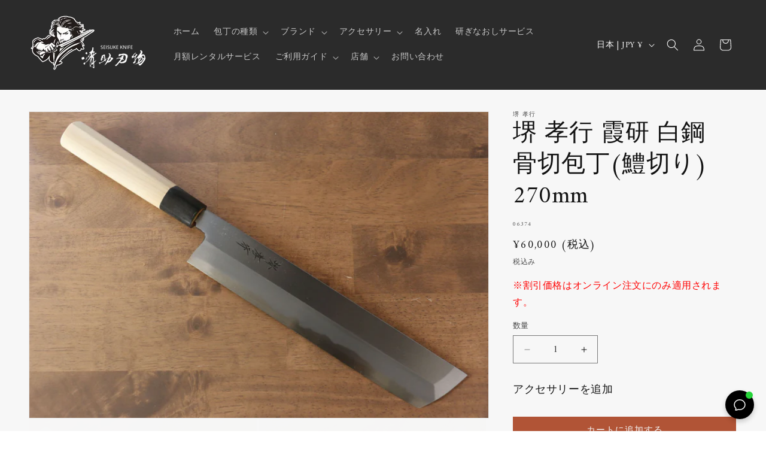

--- FILE ---
content_type: text/css
request_url: https://cdn-widget-assets.yotpo.com/ReviewsMainWidget/vPcz1kEhtwR9lQdV62cdaiGYJJjckpAprZSPNl1s/css-overrides/css-overrides.2024_02_19_14_13_53_959.css
body_size: -90
content:
.yotpo-review-customer-questions-container {
    display: none !important;
}

--- FILE ---
content_type: text/javascript; charset=utf-8
request_url: https://seisukehamono.com/products/sakai-takayuki-kasumitogi-white-steel-honesuki-boning-japanese-knife-270mm-magnolia.js
body_size: 1755
content:
{"id":4818011258903,"title":"堺 孝行 霞研 白鋼 骨切包丁(鱧切り)  270mm","handle":"sakai-takayuki-kasumitogi-white-steel-honesuki-boning-japanese-knife-270mm-magnolia","description":"\u003ch3\u003e堺 孝行 (さかい たかゆき）\u003c\/h3\u003e堺の打刃物は、６００年の歴史を持っておりその中でも堺孝行は堺を代表する包丁メーカーです。細部に渡る仕上げのクオリティーは受け継がれてきた伝承の技であり、上質な職人技により生み出されています。そして今や海を渡り世界１００カ国以上の国に輸出されるようになりました。妥協なく鍛え上げ磨き上げられた包丁は国境を超えて多くの人々を魅了しています。\u003cbr\u003e\u003cbr\u003e\u003cbr\u003e\u003cbr\u003e\u003cspan\u003e\u003cstrong\u003e製品仕様: \u003c\/strong\u003e\u003c\/span\u003e\u003cbr\u003e種類: 骨切包丁(鱧切り)\u003cbr\u003e刃の素材: 白鋼 (鋼 -錆びやすい素材です)\u003cbr\u003e刃の硬度: HRC 60-61\u003cbr\u003e刃付け: 片刃\u003cbr\u003e刃渡り: 270mm\u003cbr\u003e刃幅: 51mm\u003cbr\u003e刃厚: 4.9mm\u003cbr\u003e桂の素材: 水牛の角\u003cbr\u003e柄の素材: 朴\u003cbr\u003e柄の長さ: 153mm\u003cbr\u003e重さ: 348g\u003cbr\u003e\u003cbr\u003e\u003cspan\u003e\u003cstrong\u003eご使用上の注意\u003c\/strong\u003e\u003c\/span\u003e\u003cbr\u003e- 凍った食品や骨を切ったり、叩いたりしないでください。刃こぼれする原因となります。\u003cbr\u003e- お湯で手洗いし、その後、乾いたタオルでしっかりと水分を取ってください。\u003cbr\u003e\u003cbr\u003e- 食器洗浄機のご利用はお控えください。","published_at":"2020-10-21T12:48:05+09:00","created_at":"2020-10-21T12:34:34+09:00","vendor":"堺 孝行","type":"包丁","tags":["subscription","ブランド_堺 孝行","包丁の種類_骨切包丁(鱧切り)","包丁の長さ_270mm","新商品","朴","水牛の角","片刃","白鋼","素材の種類_白鋼","霞研","骨切包丁(鱧切り)"],"price":6000000,"price_min":6000000,"price_max":6000000,"available":true,"price_varies":false,"compare_at_price":null,"compare_at_price_min":0,"compare_at_price_max":0,"compare_at_price_varies":false,"variants":[{"id":32923904966679,"title":"Default Title","option1":"Default Title","option2":null,"option3":null,"sku":"06374","requires_shipping":true,"taxable":true,"featured_image":null,"available":true,"name":"堺 孝行 霞研 白鋼 骨切包丁(鱧切り)  270mm","public_title":null,"options":["Default Title"],"price":6000000,"weight":466,"compare_at_price":null,"inventory_management":"shopify","barcode":"4582226391170","quantity_rule":{"min":1,"max":null,"increment":1},"quantity_price_breaks":[],"requires_selling_plan":false,"selling_plan_allocations":[]}],"images":["\/\/cdn.shopify.com\/s\/files\/1\/0015\/2148\/3812\/products\/IMG_0003_960e71a5-d17f-41e2-96ce-92d502926e74.jpg?v=1626853449","\/\/cdn.shopify.com\/s\/files\/1\/0015\/2148\/3812\/products\/IMG_0004_56716591-4e5d-4a39-b50b-616d23c39c17.jpg?v=1626853449","\/\/cdn.shopify.com\/s\/files\/1\/0015\/2148\/3812\/products\/IMG_0005_f522c13a-b512-492e-a527-6b6d6bd1d53e.jpg?v=1626853450","\/\/cdn.shopify.com\/s\/files\/1\/0015\/2148\/3812\/products\/IMG_0006_bdb295e9-37ff-4340-aa48-a4b372e31667.jpg?v=1626853450","\/\/cdn.shopify.com\/s\/files\/1\/0015\/2148\/3812\/products\/IMG_0007_26e3f072-171d-40d2-bbcf-92ee6237081b.jpg?v=1626853451","\/\/cdn.shopify.com\/s\/files\/1\/0015\/2148\/3812\/products\/IMG_0008_c14dd18c-ae28-4de6-a5ed-ea057e8bd215.jpg?v=1626853451","\/\/cdn.shopify.com\/s\/files\/1\/0015\/2148\/3812\/products\/IMG_0009_762eda60-4b75-41ce-83d1-858d65c04d7f.jpg?v=1626853452","\/\/cdn.shopify.com\/s\/files\/1\/0015\/2148\/3812\/products\/IMG_0010_672d9abf-648c-4276-ac29-3b2e106668cd.jpg?v=1626853452","\/\/cdn.shopify.com\/s\/files\/1\/0015\/2148\/3812\/products\/IMG_0011_f390517f-91fc-450d-8256-ff6dfcb24d0b.jpg?v=1626853453","\/\/cdn.shopify.com\/s\/files\/1\/0015\/2148\/3812\/products\/IMG_0012_25fe188f-22fc-42e8-a331-6173c5d661f1.jpg?v=1626853453"],"featured_image":"\/\/cdn.shopify.com\/s\/files\/1\/0015\/2148\/3812\/products\/IMG_0003_960e71a5-d17f-41e2-96ce-92d502926e74.jpg?v=1626853449","options":[{"name":"Title","position":1,"values":["Default Title"]}],"url":"\/products\/sakai-takayuki-kasumitogi-white-steel-honesuki-boning-japanese-knife-270mm-magnolia","media":[{"alt":"堺 孝行 霞研 白鋼 骨切包丁(鱧切り)  270mm - 清助刃物","id":8700112207895,"position":1,"preview_image":{"aspect_ratio":1.5,"height":1824,"width":2736,"src":"https:\/\/cdn.shopify.com\/s\/files\/1\/0015\/2148\/3812\/products\/IMG_0003_960e71a5-d17f-41e2-96ce-92d502926e74.jpg?v=1626853449"},"aspect_ratio":1.5,"height":1824,"media_type":"image","src":"https:\/\/cdn.shopify.com\/s\/files\/1\/0015\/2148\/3812\/products\/IMG_0003_960e71a5-d17f-41e2-96ce-92d502926e74.jpg?v=1626853449","width":2736},{"alt":"堺 孝行 霞研 白鋼 骨切包丁(鱧切り)  270mm - 清助刃物","id":8700112240663,"position":2,"preview_image":{"aspect_ratio":1.5,"height":1824,"width":2736,"src":"https:\/\/cdn.shopify.com\/s\/files\/1\/0015\/2148\/3812\/products\/IMG_0004_56716591-4e5d-4a39-b50b-616d23c39c17.jpg?v=1626853449"},"aspect_ratio":1.5,"height":1824,"media_type":"image","src":"https:\/\/cdn.shopify.com\/s\/files\/1\/0015\/2148\/3812\/products\/IMG_0004_56716591-4e5d-4a39-b50b-616d23c39c17.jpg?v=1626853449","width":2736},{"alt":"堺 孝行 霞研 白鋼 骨切包丁(鱧切り)  270mm - 清助刃物","id":8700112306199,"position":3,"preview_image":{"aspect_ratio":1.5,"height":1824,"width":2736,"src":"https:\/\/cdn.shopify.com\/s\/files\/1\/0015\/2148\/3812\/products\/IMG_0005_f522c13a-b512-492e-a527-6b6d6bd1d53e.jpg?v=1626853450"},"aspect_ratio":1.5,"height":1824,"media_type":"image","src":"https:\/\/cdn.shopify.com\/s\/files\/1\/0015\/2148\/3812\/products\/IMG_0005_f522c13a-b512-492e-a527-6b6d6bd1d53e.jpg?v=1626853450","width":2736},{"alt":"堺 孝行 霞研 白鋼 骨切包丁(鱧切り)  270mm - 清助刃物","id":8700112338967,"position":4,"preview_image":{"aspect_ratio":1.5,"height":1824,"width":2736,"src":"https:\/\/cdn.shopify.com\/s\/files\/1\/0015\/2148\/3812\/products\/IMG_0006_bdb295e9-37ff-4340-aa48-a4b372e31667.jpg?v=1626853450"},"aspect_ratio":1.5,"height":1824,"media_type":"image","src":"https:\/\/cdn.shopify.com\/s\/files\/1\/0015\/2148\/3812\/products\/IMG_0006_bdb295e9-37ff-4340-aa48-a4b372e31667.jpg?v=1626853450","width":2736},{"alt":"堺 孝行 霞研 白鋼 骨切包丁(鱧切り)  270mm - 清助刃物","id":8700112404503,"position":5,"preview_image":{"aspect_ratio":1.5,"height":1824,"width":2736,"src":"https:\/\/cdn.shopify.com\/s\/files\/1\/0015\/2148\/3812\/products\/IMG_0007_26e3f072-171d-40d2-bbcf-92ee6237081b.jpg?v=1626853451"},"aspect_ratio":1.5,"height":1824,"media_type":"image","src":"https:\/\/cdn.shopify.com\/s\/files\/1\/0015\/2148\/3812\/products\/IMG_0007_26e3f072-171d-40d2-bbcf-92ee6237081b.jpg?v=1626853451","width":2736},{"alt":"堺 孝行 霞研 白鋼 骨切包丁(鱧切り)  270mm - 清助刃物","id":8700112470039,"position":6,"preview_image":{"aspect_ratio":1.5,"height":1824,"width":2736,"src":"https:\/\/cdn.shopify.com\/s\/files\/1\/0015\/2148\/3812\/products\/IMG_0008_c14dd18c-ae28-4de6-a5ed-ea057e8bd215.jpg?v=1626853451"},"aspect_ratio":1.5,"height":1824,"media_type":"image","src":"https:\/\/cdn.shopify.com\/s\/files\/1\/0015\/2148\/3812\/products\/IMG_0008_c14dd18c-ae28-4de6-a5ed-ea057e8bd215.jpg?v=1626853451","width":2736},{"alt":"堺 孝行 霞研 白鋼 骨切包丁(鱧切り)  270mm - 清助刃物","id":8700112535575,"position":7,"preview_image":{"aspect_ratio":1.5,"height":1824,"width":2736,"src":"https:\/\/cdn.shopify.com\/s\/files\/1\/0015\/2148\/3812\/products\/IMG_0009_762eda60-4b75-41ce-83d1-858d65c04d7f.jpg?v=1626853452"},"aspect_ratio":1.5,"height":1824,"media_type":"image","src":"https:\/\/cdn.shopify.com\/s\/files\/1\/0015\/2148\/3812\/products\/IMG_0009_762eda60-4b75-41ce-83d1-858d65c04d7f.jpg?v=1626853452","width":2736},{"alt":"堺 孝行 霞研 白鋼 骨切包丁(鱧切り)  270mm - 清助刃物","id":8700112568343,"position":8,"preview_image":{"aspect_ratio":1.5,"height":1824,"width":2736,"src":"https:\/\/cdn.shopify.com\/s\/files\/1\/0015\/2148\/3812\/products\/IMG_0010_672d9abf-648c-4276-ac29-3b2e106668cd.jpg?v=1626853452"},"aspect_ratio":1.5,"height":1824,"media_type":"image","src":"https:\/\/cdn.shopify.com\/s\/files\/1\/0015\/2148\/3812\/products\/IMG_0010_672d9abf-648c-4276-ac29-3b2e106668cd.jpg?v=1626853452","width":2736},{"alt":"堺 孝行 霞研 白鋼 骨切包丁(鱧切り)  270mm - 清助刃物","id":8700112666647,"position":9,"preview_image":{"aspect_ratio":1.5,"height":1824,"width":2736,"src":"https:\/\/cdn.shopify.com\/s\/files\/1\/0015\/2148\/3812\/products\/IMG_0011_f390517f-91fc-450d-8256-ff6dfcb24d0b.jpg?v=1626853453"},"aspect_ratio":1.5,"height":1824,"media_type":"image","src":"https:\/\/cdn.shopify.com\/s\/files\/1\/0015\/2148\/3812\/products\/IMG_0011_f390517f-91fc-450d-8256-ff6dfcb24d0b.jpg?v=1626853453","width":2736},{"alt":"堺 孝行 霞研 白鋼 骨切包丁(鱧切り)  270mm - 清助刃物","id":8700112928791,"position":10,"preview_image":{"aspect_ratio":1.5,"height":1824,"width":2736,"src":"https:\/\/cdn.shopify.com\/s\/files\/1\/0015\/2148\/3812\/products\/IMG_0012_25fe188f-22fc-42e8-a331-6173c5d661f1.jpg?v=1626853453"},"aspect_ratio":1.5,"height":1824,"media_type":"image","src":"https:\/\/cdn.shopify.com\/s\/files\/1\/0015\/2148\/3812\/products\/IMG_0012_25fe188f-22fc-42e8-a331-6173c5d661f1.jpg?v=1626853453","width":2736}],"requires_selling_plan":false,"selling_plan_groups":[]}

--- FILE ---
content_type: text/javascript; charset=utf-8
request_url: https://seisukehamono.com/products/sakai-takayuki-kasumitogi-white-steel-honesuki-boning-japanese-knife-270mm-magnolia.js
body_size: 1407
content:
{"id":4818011258903,"title":"堺 孝行 霞研 白鋼 骨切包丁(鱧切り)  270mm","handle":"sakai-takayuki-kasumitogi-white-steel-honesuki-boning-japanese-knife-270mm-magnolia","description":"\u003ch3\u003e堺 孝行 (さかい たかゆき）\u003c\/h3\u003e堺の打刃物は、６００年の歴史を持っておりその中でも堺孝行は堺を代表する包丁メーカーです。細部に渡る仕上げのクオリティーは受け継がれてきた伝承の技であり、上質な職人技により生み出されています。そして今や海を渡り世界１００カ国以上の国に輸出されるようになりました。妥協なく鍛え上げ磨き上げられた包丁は国境を超えて多くの人々を魅了しています。\u003cbr\u003e\u003cbr\u003e\u003cbr\u003e\u003cbr\u003e\u003cspan\u003e\u003cstrong\u003e製品仕様: \u003c\/strong\u003e\u003c\/span\u003e\u003cbr\u003e種類: 骨切包丁(鱧切り)\u003cbr\u003e刃の素材: 白鋼 (鋼 -錆びやすい素材です)\u003cbr\u003e刃の硬度: HRC 60-61\u003cbr\u003e刃付け: 片刃\u003cbr\u003e刃渡り: 270mm\u003cbr\u003e刃幅: 51mm\u003cbr\u003e刃厚: 4.9mm\u003cbr\u003e桂の素材: 水牛の角\u003cbr\u003e柄の素材: 朴\u003cbr\u003e柄の長さ: 153mm\u003cbr\u003e重さ: 348g\u003cbr\u003e\u003cbr\u003e\u003cspan\u003e\u003cstrong\u003eご使用上の注意\u003c\/strong\u003e\u003c\/span\u003e\u003cbr\u003e- 凍った食品や骨を切ったり、叩いたりしないでください。刃こぼれする原因となります。\u003cbr\u003e- お湯で手洗いし、その後、乾いたタオルでしっかりと水分を取ってください。\u003cbr\u003e\u003cbr\u003e- 食器洗浄機のご利用はお控えください。","published_at":"2020-10-21T12:48:05+09:00","created_at":"2020-10-21T12:34:34+09:00","vendor":"堺 孝行","type":"包丁","tags":["subscription","ブランド_堺 孝行","包丁の種類_骨切包丁(鱧切り)","包丁の長さ_270mm","新商品","朴","水牛の角","片刃","白鋼","素材の種類_白鋼","霞研","骨切包丁(鱧切り)"],"price":6000000,"price_min":6000000,"price_max":6000000,"available":true,"price_varies":false,"compare_at_price":null,"compare_at_price_min":0,"compare_at_price_max":0,"compare_at_price_varies":false,"variants":[{"id":32923904966679,"title":"Default Title","option1":"Default Title","option2":null,"option3":null,"sku":"06374","requires_shipping":true,"taxable":true,"featured_image":null,"available":true,"name":"堺 孝行 霞研 白鋼 骨切包丁(鱧切り)  270mm","public_title":null,"options":["Default Title"],"price":6000000,"weight":466,"compare_at_price":null,"inventory_management":"shopify","barcode":"4582226391170","quantity_rule":{"min":1,"max":null,"increment":1},"quantity_price_breaks":[],"requires_selling_plan":false,"selling_plan_allocations":[]}],"images":["\/\/cdn.shopify.com\/s\/files\/1\/0015\/2148\/3812\/products\/IMG_0003_960e71a5-d17f-41e2-96ce-92d502926e74.jpg?v=1626853449","\/\/cdn.shopify.com\/s\/files\/1\/0015\/2148\/3812\/products\/IMG_0004_56716591-4e5d-4a39-b50b-616d23c39c17.jpg?v=1626853449","\/\/cdn.shopify.com\/s\/files\/1\/0015\/2148\/3812\/products\/IMG_0005_f522c13a-b512-492e-a527-6b6d6bd1d53e.jpg?v=1626853450","\/\/cdn.shopify.com\/s\/files\/1\/0015\/2148\/3812\/products\/IMG_0006_bdb295e9-37ff-4340-aa48-a4b372e31667.jpg?v=1626853450","\/\/cdn.shopify.com\/s\/files\/1\/0015\/2148\/3812\/products\/IMG_0007_26e3f072-171d-40d2-bbcf-92ee6237081b.jpg?v=1626853451","\/\/cdn.shopify.com\/s\/files\/1\/0015\/2148\/3812\/products\/IMG_0008_c14dd18c-ae28-4de6-a5ed-ea057e8bd215.jpg?v=1626853451","\/\/cdn.shopify.com\/s\/files\/1\/0015\/2148\/3812\/products\/IMG_0009_762eda60-4b75-41ce-83d1-858d65c04d7f.jpg?v=1626853452","\/\/cdn.shopify.com\/s\/files\/1\/0015\/2148\/3812\/products\/IMG_0010_672d9abf-648c-4276-ac29-3b2e106668cd.jpg?v=1626853452","\/\/cdn.shopify.com\/s\/files\/1\/0015\/2148\/3812\/products\/IMG_0011_f390517f-91fc-450d-8256-ff6dfcb24d0b.jpg?v=1626853453","\/\/cdn.shopify.com\/s\/files\/1\/0015\/2148\/3812\/products\/IMG_0012_25fe188f-22fc-42e8-a331-6173c5d661f1.jpg?v=1626853453"],"featured_image":"\/\/cdn.shopify.com\/s\/files\/1\/0015\/2148\/3812\/products\/IMG_0003_960e71a5-d17f-41e2-96ce-92d502926e74.jpg?v=1626853449","options":[{"name":"Title","position":1,"values":["Default Title"]}],"url":"\/products\/sakai-takayuki-kasumitogi-white-steel-honesuki-boning-japanese-knife-270mm-magnolia","media":[{"alt":"堺 孝行 霞研 白鋼 骨切包丁(鱧切り)  270mm - 清助刃物","id":8700112207895,"position":1,"preview_image":{"aspect_ratio":1.5,"height":1824,"width":2736,"src":"https:\/\/cdn.shopify.com\/s\/files\/1\/0015\/2148\/3812\/products\/IMG_0003_960e71a5-d17f-41e2-96ce-92d502926e74.jpg?v=1626853449"},"aspect_ratio":1.5,"height":1824,"media_type":"image","src":"https:\/\/cdn.shopify.com\/s\/files\/1\/0015\/2148\/3812\/products\/IMG_0003_960e71a5-d17f-41e2-96ce-92d502926e74.jpg?v=1626853449","width":2736},{"alt":"堺 孝行 霞研 白鋼 骨切包丁(鱧切り)  270mm - 清助刃物","id":8700112240663,"position":2,"preview_image":{"aspect_ratio":1.5,"height":1824,"width":2736,"src":"https:\/\/cdn.shopify.com\/s\/files\/1\/0015\/2148\/3812\/products\/IMG_0004_56716591-4e5d-4a39-b50b-616d23c39c17.jpg?v=1626853449"},"aspect_ratio":1.5,"height":1824,"media_type":"image","src":"https:\/\/cdn.shopify.com\/s\/files\/1\/0015\/2148\/3812\/products\/IMG_0004_56716591-4e5d-4a39-b50b-616d23c39c17.jpg?v=1626853449","width":2736},{"alt":"堺 孝行 霞研 白鋼 骨切包丁(鱧切り)  270mm - 清助刃物","id":8700112306199,"position":3,"preview_image":{"aspect_ratio":1.5,"height":1824,"width":2736,"src":"https:\/\/cdn.shopify.com\/s\/files\/1\/0015\/2148\/3812\/products\/IMG_0005_f522c13a-b512-492e-a527-6b6d6bd1d53e.jpg?v=1626853450"},"aspect_ratio":1.5,"height":1824,"media_type":"image","src":"https:\/\/cdn.shopify.com\/s\/files\/1\/0015\/2148\/3812\/products\/IMG_0005_f522c13a-b512-492e-a527-6b6d6bd1d53e.jpg?v=1626853450","width":2736},{"alt":"堺 孝行 霞研 白鋼 骨切包丁(鱧切り)  270mm - 清助刃物","id":8700112338967,"position":4,"preview_image":{"aspect_ratio":1.5,"height":1824,"width":2736,"src":"https:\/\/cdn.shopify.com\/s\/files\/1\/0015\/2148\/3812\/products\/IMG_0006_bdb295e9-37ff-4340-aa48-a4b372e31667.jpg?v=1626853450"},"aspect_ratio":1.5,"height":1824,"media_type":"image","src":"https:\/\/cdn.shopify.com\/s\/files\/1\/0015\/2148\/3812\/products\/IMG_0006_bdb295e9-37ff-4340-aa48-a4b372e31667.jpg?v=1626853450","width":2736},{"alt":"堺 孝行 霞研 白鋼 骨切包丁(鱧切り)  270mm - 清助刃物","id":8700112404503,"position":5,"preview_image":{"aspect_ratio":1.5,"height":1824,"width":2736,"src":"https:\/\/cdn.shopify.com\/s\/files\/1\/0015\/2148\/3812\/products\/IMG_0007_26e3f072-171d-40d2-bbcf-92ee6237081b.jpg?v=1626853451"},"aspect_ratio":1.5,"height":1824,"media_type":"image","src":"https:\/\/cdn.shopify.com\/s\/files\/1\/0015\/2148\/3812\/products\/IMG_0007_26e3f072-171d-40d2-bbcf-92ee6237081b.jpg?v=1626853451","width":2736},{"alt":"堺 孝行 霞研 白鋼 骨切包丁(鱧切り)  270mm - 清助刃物","id":8700112470039,"position":6,"preview_image":{"aspect_ratio":1.5,"height":1824,"width":2736,"src":"https:\/\/cdn.shopify.com\/s\/files\/1\/0015\/2148\/3812\/products\/IMG_0008_c14dd18c-ae28-4de6-a5ed-ea057e8bd215.jpg?v=1626853451"},"aspect_ratio":1.5,"height":1824,"media_type":"image","src":"https:\/\/cdn.shopify.com\/s\/files\/1\/0015\/2148\/3812\/products\/IMG_0008_c14dd18c-ae28-4de6-a5ed-ea057e8bd215.jpg?v=1626853451","width":2736},{"alt":"堺 孝行 霞研 白鋼 骨切包丁(鱧切り)  270mm - 清助刃物","id":8700112535575,"position":7,"preview_image":{"aspect_ratio":1.5,"height":1824,"width":2736,"src":"https:\/\/cdn.shopify.com\/s\/files\/1\/0015\/2148\/3812\/products\/IMG_0009_762eda60-4b75-41ce-83d1-858d65c04d7f.jpg?v=1626853452"},"aspect_ratio":1.5,"height":1824,"media_type":"image","src":"https:\/\/cdn.shopify.com\/s\/files\/1\/0015\/2148\/3812\/products\/IMG_0009_762eda60-4b75-41ce-83d1-858d65c04d7f.jpg?v=1626853452","width":2736},{"alt":"堺 孝行 霞研 白鋼 骨切包丁(鱧切り)  270mm - 清助刃物","id":8700112568343,"position":8,"preview_image":{"aspect_ratio":1.5,"height":1824,"width":2736,"src":"https:\/\/cdn.shopify.com\/s\/files\/1\/0015\/2148\/3812\/products\/IMG_0010_672d9abf-648c-4276-ac29-3b2e106668cd.jpg?v=1626853452"},"aspect_ratio":1.5,"height":1824,"media_type":"image","src":"https:\/\/cdn.shopify.com\/s\/files\/1\/0015\/2148\/3812\/products\/IMG_0010_672d9abf-648c-4276-ac29-3b2e106668cd.jpg?v=1626853452","width":2736},{"alt":"堺 孝行 霞研 白鋼 骨切包丁(鱧切り)  270mm - 清助刃物","id":8700112666647,"position":9,"preview_image":{"aspect_ratio":1.5,"height":1824,"width":2736,"src":"https:\/\/cdn.shopify.com\/s\/files\/1\/0015\/2148\/3812\/products\/IMG_0011_f390517f-91fc-450d-8256-ff6dfcb24d0b.jpg?v=1626853453"},"aspect_ratio":1.5,"height":1824,"media_type":"image","src":"https:\/\/cdn.shopify.com\/s\/files\/1\/0015\/2148\/3812\/products\/IMG_0011_f390517f-91fc-450d-8256-ff6dfcb24d0b.jpg?v=1626853453","width":2736},{"alt":"堺 孝行 霞研 白鋼 骨切包丁(鱧切り)  270mm - 清助刃物","id":8700112928791,"position":10,"preview_image":{"aspect_ratio":1.5,"height":1824,"width":2736,"src":"https:\/\/cdn.shopify.com\/s\/files\/1\/0015\/2148\/3812\/products\/IMG_0012_25fe188f-22fc-42e8-a331-6173c5d661f1.jpg?v=1626853453"},"aspect_ratio":1.5,"height":1824,"media_type":"image","src":"https:\/\/cdn.shopify.com\/s\/files\/1\/0015\/2148\/3812\/products\/IMG_0012_25fe188f-22fc-42e8-a331-6173c5d661f1.jpg?v=1626853453","width":2736}],"requires_selling_plan":false,"selling_plan_groups":[]}

--- FILE ---
content_type: text/javascript; charset=utf-8
request_url: https://seisukehamono.com/products/sakai-takayuki-kasumitogi-white-steel-honesuki-boning-japanese-knife-270mm-magnolia.js
body_size: 892
content:
{"id":4818011258903,"title":"堺 孝行 霞研 白鋼 骨切包丁(鱧切り)  270mm","handle":"sakai-takayuki-kasumitogi-white-steel-honesuki-boning-japanese-knife-270mm-magnolia","description":"\u003ch3\u003e堺 孝行 (さかい たかゆき）\u003c\/h3\u003e堺の打刃物は、６００年の歴史を持っておりその中でも堺孝行は堺を代表する包丁メーカーです。細部に渡る仕上げのクオリティーは受け継がれてきた伝承の技であり、上質な職人技により生み出されています。そして今や海を渡り世界１００カ国以上の国に輸出されるようになりました。妥協なく鍛え上げ磨き上げられた包丁は国境を超えて多くの人々を魅了しています。\u003cbr\u003e\u003cbr\u003e\u003cbr\u003e\u003cbr\u003e\u003cspan\u003e\u003cstrong\u003e製品仕様: \u003c\/strong\u003e\u003c\/span\u003e\u003cbr\u003e種類: 骨切包丁(鱧切り)\u003cbr\u003e刃の素材: 白鋼 (鋼 -錆びやすい素材です)\u003cbr\u003e刃の硬度: HRC 60-61\u003cbr\u003e刃付け: 片刃\u003cbr\u003e刃渡り: 270mm\u003cbr\u003e刃幅: 51mm\u003cbr\u003e刃厚: 4.9mm\u003cbr\u003e桂の素材: 水牛の角\u003cbr\u003e柄の素材: 朴\u003cbr\u003e柄の長さ: 153mm\u003cbr\u003e重さ: 348g\u003cbr\u003e\u003cbr\u003e\u003cspan\u003e\u003cstrong\u003eご使用上の注意\u003c\/strong\u003e\u003c\/span\u003e\u003cbr\u003e- 凍った食品や骨を切ったり、叩いたりしないでください。刃こぼれする原因となります。\u003cbr\u003e- お湯で手洗いし、その後、乾いたタオルでしっかりと水分を取ってください。\u003cbr\u003e\u003cbr\u003e- 食器洗浄機のご利用はお控えください。","published_at":"2020-10-21T12:48:05+09:00","created_at":"2020-10-21T12:34:34+09:00","vendor":"堺 孝行","type":"包丁","tags":["subscription","ブランド_堺 孝行","包丁の種類_骨切包丁(鱧切り)","包丁の長さ_270mm","新商品","朴","水牛の角","片刃","白鋼","素材の種類_白鋼","霞研","骨切包丁(鱧切り)"],"price":6000000,"price_min":6000000,"price_max":6000000,"available":true,"price_varies":false,"compare_at_price":null,"compare_at_price_min":0,"compare_at_price_max":0,"compare_at_price_varies":false,"variants":[{"id":32923904966679,"title":"Default Title","option1":"Default Title","option2":null,"option3":null,"sku":"06374","requires_shipping":true,"taxable":true,"featured_image":null,"available":true,"name":"堺 孝行 霞研 白鋼 骨切包丁(鱧切り)  270mm","public_title":null,"options":["Default Title"],"price":6000000,"weight":466,"compare_at_price":null,"inventory_management":"shopify","barcode":"4582226391170","quantity_rule":{"min":1,"max":null,"increment":1},"quantity_price_breaks":[],"requires_selling_plan":false,"selling_plan_allocations":[]}],"images":["\/\/cdn.shopify.com\/s\/files\/1\/0015\/2148\/3812\/products\/IMG_0003_960e71a5-d17f-41e2-96ce-92d502926e74.jpg?v=1626853449","\/\/cdn.shopify.com\/s\/files\/1\/0015\/2148\/3812\/products\/IMG_0004_56716591-4e5d-4a39-b50b-616d23c39c17.jpg?v=1626853449","\/\/cdn.shopify.com\/s\/files\/1\/0015\/2148\/3812\/products\/IMG_0005_f522c13a-b512-492e-a527-6b6d6bd1d53e.jpg?v=1626853450","\/\/cdn.shopify.com\/s\/files\/1\/0015\/2148\/3812\/products\/IMG_0006_bdb295e9-37ff-4340-aa48-a4b372e31667.jpg?v=1626853450","\/\/cdn.shopify.com\/s\/files\/1\/0015\/2148\/3812\/products\/IMG_0007_26e3f072-171d-40d2-bbcf-92ee6237081b.jpg?v=1626853451","\/\/cdn.shopify.com\/s\/files\/1\/0015\/2148\/3812\/products\/IMG_0008_c14dd18c-ae28-4de6-a5ed-ea057e8bd215.jpg?v=1626853451","\/\/cdn.shopify.com\/s\/files\/1\/0015\/2148\/3812\/products\/IMG_0009_762eda60-4b75-41ce-83d1-858d65c04d7f.jpg?v=1626853452","\/\/cdn.shopify.com\/s\/files\/1\/0015\/2148\/3812\/products\/IMG_0010_672d9abf-648c-4276-ac29-3b2e106668cd.jpg?v=1626853452","\/\/cdn.shopify.com\/s\/files\/1\/0015\/2148\/3812\/products\/IMG_0011_f390517f-91fc-450d-8256-ff6dfcb24d0b.jpg?v=1626853453","\/\/cdn.shopify.com\/s\/files\/1\/0015\/2148\/3812\/products\/IMG_0012_25fe188f-22fc-42e8-a331-6173c5d661f1.jpg?v=1626853453"],"featured_image":"\/\/cdn.shopify.com\/s\/files\/1\/0015\/2148\/3812\/products\/IMG_0003_960e71a5-d17f-41e2-96ce-92d502926e74.jpg?v=1626853449","options":[{"name":"Title","position":1,"values":["Default Title"]}],"url":"\/products\/sakai-takayuki-kasumitogi-white-steel-honesuki-boning-japanese-knife-270mm-magnolia","media":[{"alt":"堺 孝行 霞研 白鋼 骨切包丁(鱧切り)  270mm - 清助刃物","id":8700112207895,"position":1,"preview_image":{"aspect_ratio":1.5,"height":1824,"width":2736,"src":"https:\/\/cdn.shopify.com\/s\/files\/1\/0015\/2148\/3812\/products\/IMG_0003_960e71a5-d17f-41e2-96ce-92d502926e74.jpg?v=1626853449"},"aspect_ratio":1.5,"height":1824,"media_type":"image","src":"https:\/\/cdn.shopify.com\/s\/files\/1\/0015\/2148\/3812\/products\/IMG_0003_960e71a5-d17f-41e2-96ce-92d502926e74.jpg?v=1626853449","width":2736},{"alt":"堺 孝行 霞研 白鋼 骨切包丁(鱧切り)  270mm - 清助刃物","id":8700112240663,"position":2,"preview_image":{"aspect_ratio":1.5,"height":1824,"width":2736,"src":"https:\/\/cdn.shopify.com\/s\/files\/1\/0015\/2148\/3812\/products\/IMG_0004_56716591-4e5d-4a39-b50b-616d23c39c17.jpg?v=1626853449"},"aspect_ratio":1.5,"height":1824,"media_type":"image","src":"https:\/\/cdn.shopify.com\/s\/files\/1\/0015\/2148\/3812\/products\/IMG_0004_56716591-4e5d-4a39-b50b-616d23c39c17.jpg?v=1626853449","width":2736},{"alt":"堺 孝行 霞研 白鋼 骨切包丁(鱧切り)  270mm - 清助刃物","id":8700112306199,"position":3,"preview_image":{"aspect_ratio":1.5,"height":1824,"width":2736,"src":"https:\/\/cdn.shopify.com\/s\/files\/1\/0015\/2148\/3812\/products\/IMG_0005_f522c13a-b512-492e-a527-6b6d6bd1d53e.jpg?v=1626853450"},"aspect_ratio":1.5,"height":1824,"media_type":"image","src":"https:\/\/cdn.shopify.com\/s\/files\/1\/0015\/2148\/3812\/products\/IMG_0005_f522c13a-b512-492e-a527-6b6d6bd1d53e.jpg?v=1626853450","width":2736},{"alt":"堺 孝行 霞研 白鋼 骨切包丁(鱧切り)  270mm - 清助刃物","id":8700112338967,"position":4,"preview_image":{"aspect_ratio":1.5,"height":1824,"width":2736,"src":"https:\/\/cdn.shopify.com\/s\/files\/1\/0015\/2148\/3812\/products\/IMG_0006_bdb295e9-37ff-4340-aa48-a4b372e31667.jpg?v=1626853450"},"aspect_ratio":1.5,"height":1824,"media_type":"image","src":"https:\/\/cdn.shopify.com\/s\/files\/1\/0015\/2148\/3812\/products\/IMG_0006_bdb295e9-37ff-4340-aa48-a4b372e31667.jpg?v=1626853450","width":2736},{"alt":"堺 孝行 霞研 白鋼 骨切包丁(鱧切り)  270mm - 清助刃物","id":8700112404503,"position":5,"preview_image":{"aspect_ratio":1.5,"height":1824,"width":2736,"src":"https:\/\/cdn.shopify.com\/s\/files\/1\/0015\/2148\/3812\/products\/IMG_0007_26e3f072-171d-40d2-bbcf-92ee6237081b.jpg?v=1626853451"},"aspect_ratio":1.5,"height":1824,"media_type":"image","src":"https:\/\/cdn.shopify.com\/s\/files\/1\/0015\/2148\/3812\/products\/IMG_0007_26e3f072-171d-40d2-bbcf-92ee6237081b.jpg?v=1626853451","width":2736},{"alt":"堺 孝行 霞研 白鋼 骨切包丁(鱧切り)  270mm - 清助刃物","id":8700112470039,"position":6,"preview_image":{"aspect_ratio":1.5,"height":1824,"width":2736,"src":"https:\/\/cdn.shopify.com\/s\/files\/1\/0015\/2148\/3812\/products\/IMG_0008_c14dd18c-ae28-4de6-a5ed-ea057e8bd215.jpg?v=1626853451"},"aspect_ratio":1.5,"height":1824,"media_type":"image","src":"https:\/\/cdn.shopify.com\/s\/files\/1\/0015\/2148\/3812\/products\/IMG_0008_c14dd18c-ae28-4de6-a5ed-ea057e8bd215.jpg?v=1626853451","width":2736},{"alt":"堺 孝行 霞研 白鋼 骨切包丁(鱧切り)  270mm - 清助刃物","id":8700112535575,"position":7,"preview_image":{"aspect_ratio":1.5,"height":1824,"width":2736,"src":"https:\/\/cdn.shopify.com\/s\/files\/1\/0015\/2148\/3812\/products\/IMG_0009_762eda60-4b75-41ce-83d1-858d65c04d7f.jpg?v=1626853452"},"aspect_ratio":1.5,"height":1824,"media_type":"image","src":"https:\/\/cdn.shopify.com\/s\/files\/1\/0015\/2148\/3812\/products\/IMG_0009_762eda60-4b75-41ce-83d1-858d65c04d7f.jpg?v=1626853452","width":2736},{"alt":"堺 孝行 霞研 白鋼 骨切包丁(鱧切り)  270mm - 清助刃物","id":8700112568343,"position":8,"preview_image":{"aspect_ratio":1.5,"height":1824,"width":2736,"src":"https:\/\/cdn.shopify.com\/s\/files\/1\/0015\/2148\/3812\/products\/IMG_0010_672d9abf-648c-4276-ac29-3b2e106668cd.jpg?v=1626853452"},"aspect_ratio":1.5,"height":1824,"media_type":"image","src":"https:\/\/cdn.shopify.com\/s\/files\/1\/0015\/2148\/3812\/products\/IMG_0010_672d9abf-648c-4276-ac29-3b2e106668cd.jpg?v=1626853452","width":2736},{"alt":"堺 孝行 霞研 白鋼 骨切包丁(鱧切り)  270mm - 清助刃物","id":8700112666647,"position":9,"preview_image":{"aspect_ratio":1.5,"height":1824,"width":2736,"src":"https:\/\/cdn.shopify.com\/s\/files\/1\/0015\/2148\/3812\/products\/IMG_0011_f390517f-91fc-450d-8256-ff6dfcb24d0b.jpg?v=1626853453"},"aspect_ratio":1.5,"height":1824,"media_type":"image","src":"https:\/\/cdn.shopify.com\/s\/files\/1\/0015\/2148\/3812\/products\/IMG_0011_f390517f-91fc-450d-8256-ff6dfcb24d0b.jpg?v=1626853453","width":2736},{"alt":"堺 孝行 霞研 白鋼 骨切包丁(鱧切り)  270mm - 清助刃物","id":8700112928791,"position":10,"preview_image":{"aspect_ratio":1.5,"height":1824,"width":2736,"src":"https:\/\/cdn.shopify.com\/s\/files\/1\/0015\/2148\/3812\/products\/IMG_0012_25fe188f-22fc-42e8-a331-6173c5d661f1.jpg?v=1626853453"},"aspect_ratio":1.5,"height":1824,"media_type":"image","src":"https:\/\/cdn.shopify.com\/s\/files\/1\/0015\/2148\/3812\/products\/IMG_0012_25fe188f-22fc-42e8-a331-6173c5d661f1.jpg?v=1626853453","width":2736}],"requires_selling_plan":false,"selling_plan_groups":[]}

--- FILE ---
content_type: text/javascript; charset=utf-8
request_url: https://seisukehamono.com/products/cutlery-camellid-oil-100.js
body_size: 306
content:
{"id":4364701728791,"title":"椿油（100ml）","handle":"cutlery-camellid-oil-100","description":"\u003cmeta charset=\"utf-8\"\u003e\u003cmeta charset=\"utf-8\"\u003e\n\u003cp\u003e\u003cspan\u003eサイズ:142mm x 38mm x 35mm\u003c\/span\u003e\u003c\/p\u003e\n\u003cp\u003e\u003cspan\u003e重さ:105g\u003c\/span\u003e\u003c\/p\u003e\n\u003cp\u003e\u003cspan\u003e原産国: 日本\u003c\/span\u003e\u003c\/p\u003e\n\u003ch3\u003e\u003c\/h3\u003e","published_at":"2020-01-30T16:23:08+09:00","created_at":"2020-01-30T16:23:08+09:00","vendor":"関 豊","type":"アクセサリー","tags":[],"price":109000,"price_min":109000,"price_max":109000,"available":true,"price_varies":false,"compare_at_price":null,"compare_at_price_min":0,"compare_at_price_max":0,"compare_at_price_varies":false,"variants":[{"id":31209049784343,"title":"Default Title","option1":"Default Title","option2":null,"option3":null,"sku":"11-CAMOIL100","requires_shipping":true,"taxable":true,"featured_image":null,"available":true,"name":"椿油（100ml）","public_title":null,"options":["Default Title"],"price":109000,"weight":105,"compare_at_price":null,"inventory_management":"shopify","barcode":"4901508966132","quantity_rule":{"min":1,"max":null,"increment":1},"quantity_price_breaks":[],"requires_selling_plan":false,"selling_plan_allocations":[]}],"images":["\/\/cdn.shopify.com\/s\/files\/1\/0015\/2148\/3812\/products\/IMG_0860_f0dc2ef7-404e-4986-a8a4-fc31d3ad4772.jpg?v=1626841699","\/\/cdn.shopify.com\/s\/files\/1\/0015\/2148\/3812\/products\/IMG_0862_8b280305-d07c-416d-83a2-b4950328cd28.jpg?v=1626841699","\/\/cdn.shopify.com\/s\/files\/1\/0015\/2148\/3812\/products\/IMG_0863_d71fc644-195e-4e9c-a0a8-48012aac6943.jpg?v=1626841700"],"featured_image":"\/\/cdn.shopify.com\/s\/files\/1\/0015\/2148\/3812\/products\/IMG_0860_f0dc2ef7-404e-4986-a8a4-fc31d3ad4772.jpg?v=1626841699","options":[{"name":"Title","position":1,"values":["Default Title"]}],"url":"\/products\/cutlery-camellid-oil-100","media":[{"alt":"椿油（100ml） - 清助刃物","id":5702388514839,"position":1,"preview_image":{"aspect_ratio":1.501,"height":853,"width":1280,"src":"https:\/\/cdn.shopify.com\/s\/files\/1\/0015\/2148\/3812\/products\/IMG_0860_f0dc2ef7-404e-4986-a8a4-fc31d3ad4772.jpg?v=1626841699"},"aspect_ratio":1.501,"height":853,"media_type":"image","src":"https:\/\/cdn.shopify.com\/s\/files\/1\/0015\/2148\/3812\/products\/IMG_0860_f0dc2ef7-404e-4986-a8a4-fc31d3ad4772.jpg?v=1626841699","width":1280},{"alt":"椿油（100ml） - 清助刃物","id":5702390546455,"position":2,"preview_image":{"aspect_ratio":1.501,"height":853,"width":1280,"src":"https:\/\/cdn.shopify.com\/s\/files\/1\/0015\/2148\/3812\/products\/IMG_0862_8b280305-d07c-416d-83a2-b4950328cd28.jpg?v=1626841699"},"aspect_ratio":1.501,"height":853,"media_type":"image","src":"https:\/\/cdn.shopify.com\/s\/files\/1\/0015\/2148\/3812\/products\/IMG_0862_8b280305-d07c-416d-83a2-b4950328cd28.jpg?v=1626841699","width":1280},{"alt":"椿油（100ml） - 清助刃物","id":5702392709143,"position":3,"preview_image":{"aspect_ratio":1.501,"height":853,"width":1280,"src":"https:\/\/cdn.shopify.com\/s\/files\/1\/0015\/2148\/3812\/products\/IMG_0863_d71fc644-195e-4e9c-a0a8-48012aac6943.jpg?v=1626841700"},"aspect_ratio":1.501,"height":853,"media_type":"image","src":"https:\/\/cdn.shopify.com\/s\/files\/1\/0015\/2148\/3812\/products\/IMG_0863_d71fc644-195e-4e9c-a0a8-48012aac6943.jpg?v=1626841700","width":1280}],"requires_selling_plan":false,"selling_plan_groups":[]}

--- FILE ---
content_type: text/plain; charset=utf-8
request_url: https://accessories.w3apps.co/api/accessories?callback=jQuery361017255304996626575_1768938666848&product_id=4818011258903&shop_name=nakamurahamono&_=1768938666849
body_size: 2060
content:
jQuery361017255304996626575_1768938666848({"accessories":[{"AccessoryID":2932007,"SortOrder":10,"imgURL":null,"Handle":"cutlery-camellia-oil-spray-245ml","ProductID":4364701696023,"ProductDeleted":false,"Title":"椿油スプレー（245ml）","CustomTitle":null,"status":null,"totalInventory":0,"tracksInventory":false,"hasOnlyDefaultVariant":false,"hasOutOfStockVariants":false},{"AccessoryID":2932008,"SortOrder":15,"imgURL":null,"Handle":"cutlery-camellid-oil-100","ProductID":4364701728791,"ProductDeleted":false,"Title":"椿油（100ml）","CustomTitle":null,"status":null,"totalInventory":0,"tracksInventory":false,"hasOnlyDefaultVariant":false,"hasOutOfStockVariants":false},{"AccessoryID":2932006,"SortOrder":20,"imgURL":null,"Handle":"gift-rapping","ProductID":4364697862167,"ProductDeleted":false,"Title":"ギフトラッピング【てぬぐい×水引】","CustomTitle":null,"status":null,"totalInventory":0,"tracksInventory":false,"hasOnlyDefaultVariant":false,"hasOutOfStockVariants":false},{"AccessoryID":2932005,"SortOrder":25,"imgURL":null,"Handle":"包丁名入れ-マシン彫刻","ProductID":1516469977124,"ProductDeleted":false,"Title":"包丁名入れ【マシン彫刻】","CustomTitle":null,"status":null,"totalInventory":0,"tracksInventory":false,"hasOnlyDefaultVariant":false,"hasOutOfStockVariants":false}],"add_accessories_text":"アクセサリーを追加","loading_text":"Loading...","info_text":"","unavailable_text":"Unavailable","open_new_window":true,"image_size":"thumb","group_variant_options":true,"money_format":"¥{{amount_no_decimals}} (税込)","currency":"JPY","add_quantity":false,"radio_buttons":false,"show_description":false,"full_description":false,"disable_quick_view":false,"add_to_cart_text":"カートに追加する","quantity_text":"数量","quick_view_text":"詳細","quick_view_button_background_color":"#2B2B2B","quick_view_button_font_color":"#ffffff","quick_view_title_color":"","read_more_text":"Read More","quick_view_adding_text":"追加中...","quick_view_added_text":"カートに追加済み","CustomCSS":null,"HideImages":false,"DisableTitleLink":false,"HideComparePrice":false})

--- FILE ---
content_type: text/javascript; charset=utf-8
request_url: https://seisukehamono.com/products/sakai-takayuki-kasumitogi-white-steel-honesuki-boning-japanese-knife-270mm-magnolia.js
body_size: 1194
content:
{"id":4818011258903,"title":"堺 孝行 霞研 白鋼 骨切包丁(鱧切り)  270mm","handle":"sakai-takayuki-kasumitogi-white-steel-honesuki-boning-japanese-knife-270mm-magnolia","description":"\u003ch3\u003e堺 孝行 (さかい たかゆき）\u003c\/h3\u003e堺の打刃物は、６００年の歴史を持っておりその中でも堺孝行は堺を代表する包丁メーカーです。細部に渡る仕上げのクオリティーは受け継がれてきた伝承の技であり、上質な職人技により生み出されています。そして今や海を渡り世界１００カ国以上の国に輸出されるようになりました。妥協なく鍛え上げ磨き上げられた包丁は国境を超えて多くの人々を魅了しています。\u003cbr\u003e\u003cbr\u003e\u003cbr\u003e\u003cbr\u003e\u003cspan\u003e\u003cstrong\u003e製品仕様: \u003c\/strong\u003e\u003c\/span\u003e\u003cbr\u003e種類: 骨切包丁(鱧切り)\u003cbr\u003e刃の素材: 白鋼 (鋼 -錆びやすい素材です)\u003cbr\u003e刃の硬度: HRC 60-61\u003cbr\u003e刃付け: 片刃\u003cbr\u003e刃渡り: 270mm\u003cbr\u003e刃幅: 51mm\u003cbr\u003e刃厚: 4.9mm\u003cbr\u003e桂の素材: 水牛の角\u003cbr\u003e柄の素材: 朴\u003cbr\u003e柄の長さ: 153mm\u003cbr\u003e重さ: 348g\u003cbr\u003e\u003cbr\u003e\u003cspan\u003e\u003cstrong\u003eご使用上の注意\u003c\/strong\u003e\u003c\/span\u003e\u003cbr\u003e- 凍った食品や骨を切ったり、叩いたりしないでください。刃こぼれする原因となります。\u003cbr\u003e- お湯で手洗いし、その後、乾いたタオルでしっかりと水分を取ってください。\u003cbr\u003e\u003cbr\u003e- 食器洗浄機のご利用はお控えください。","published_at":"2020-10-21T12:48:05+09:00","created_at":"2020-10-21T12:34:34+09:00","vendor":"堺 孝行","type":"包丁","tags":["subscription","ブランド_堺 孝行","包丁の種類_骨切包丁(鱧切り)","包丁の長さ_270mm","新商品","朴","水牛の角","片刃","白鋼","素材の種類_白鋼","霞研","骨切包丁(鱧切り)"],"price":6000000,"price_min":6000000,"price_max":6000000,"available":true,"price_varies":false,"compare_at_price":null,"compare_at_price_min":0,"compare_at_price_max":0,"compare_at_price_varies":false,"variants":[{"id":32923904966679,"title":"Default Title","option1":"Default Title","option2":null,"option3":null,"sku":"06374","requires_shipping":true,"taxable":true,"featured_image":null,"available":true,"name":"堺 孝行 霞研 白鋼 骨切包丁(鱧切り)  270mm","public_title":null,"options":["Default Title"],"price":6000000,"weight":466,"compare_at_price":null,"inventory_management":"shopify","barcode":"4582226391170","quantity_rule":{"min":1,"max":null,"increment":1},"quantity_price_breaks":[],"requires_selling_plan":false,"selling_plan_allocations":[]}],"images":["\/\/cdn.shopify.com\/s\/files\/1\/0015\/2148\/3812\/products\/IMG_0003_960e71a5-d17f-41e2-96ce-92d502926e74.jpg?v=1626853449","\/\/cdn.shopify.com\/s\/files\/1\/0015\/2148\/3812\/products\/IMG_0004_56716591-4e5d-4a39-b50b-616d23c39c17.jpg?v=1626853449","\/\/cdn.shopify.com\/s\/files\/1\/0015\/2148\/3812\/products\/IMG_0005_f522c13a-b512-492e-a527-6b6d6bd1d53e.jpg?v=1626853450","\/\/cdn.shopify.com\/s\/files\/1\/0015\/2148\/3812\/products\/IMG_0006_bdb295e9-37ff-4340-aa48-a4b372e31667.jpg?v=1626853450","\/\/cdn.shopify.com\/s\/files\/1\/0015\/2148\/3812\/products\/IMG_0007_26e3f072-171d-40d2-bbcf-92ee6237081b.jpg?v=1626853451","\/\/cdn.shopify.com\/s\/files\/1\/0015\/2148\/3812\/products\/IMG_0008_c14dd18c-ae28-4de6-a5ed-ea057e8bd215.jpg?v=1626853451","\/\/cdn.shopify.com\/s\/files\/1\/0015\/2148\/3812\/products\/IMG_0009_762eda60-4b75-41ce-83d1-858d65c04d7f.jpg?v=1626853452","\/\/cdn.shopify.com\/s\/files\/1\/0015\/2148\/3812\/products\/IMG_0010_672d9abf-648c-4276-ac29-3b2e106668cd.jpg?v=1626853452","\/\/cdn.shopify.com\/s\/files\/1\/0015\/2148\/3812\/products\/IMG_0011_f390517f-91fc-450d-8256-ff6dfcb24d0b.jpg?v=1626853453","\/\/cdn.shopify.com\/s\/files\/1\/0015\/2148\/3812\/products\/IMG_0012_25fe188f-22fc-42e8-a331-6173c5d661f1.jpg?v=1626853453"],"featured_image":"\/\/cdn.shopify.com\/s\/files\/1\/0015\/2148\/3812\/products\/IMG_0003_960e71a5-d17f-41e2-96ce-92d502926e74.jpg?v=1626853449","options":[{"name":"Title","position":1,"values":["Default Title"]}],"url":"\/products\/sakai-takayuki-kasumitogi-white-steel-honesuki-boning-japanese-knife-270mm-magnolia","media":[{"alt":"堺 孝行 霞研 白鋼 骨切包丁(鱧切り)  270mm - 清助刃物","id":8700112207895,"position":1,"preview_image":{"aspect_ratio":1.5,"height":1824,"width":2736,"src":"https:\/\/cdn.shopify.com\/s\/files\/1\/0015\/2148\/3812\/products\/IMG_0003_960e71a5-d17f-41e2-96ce-92d502926e74.jpg?v=1626853449"},"aspect_ratio":1.5,"height":1824,"media_type":"image","src":"https:\/\/cdn.shopify.com\/s\/files\/1\/0015\/2148\/3812\/products\/IMG_0003_960e71a5-d17f-41e2-96ce-92d502926e74.jpg?v=1626853449","width":2736},{"alt":"堺 孝行 霞研 白鋼 骨切包丁(鱧切り)  270mm - 清助刃物","id":8700112240663,"position":2,"preview_image":{"aspect_ratio":1.5,"height":1824,"width":2736,"src":"https:\/\/cdn.shopify.com\/s\/files\/1\/0015\/2148\/3812\/products\/IMG_0004_56716591-4e5d-4a39-b50b-616d23c39c17.jpg?v=1626853449"},"aspect_ratio":1.5,"height":1824,"media_type":"image","src":"https:\/\/cdn.shopify.com\/s\/files\/1\/0015\/2148\/3812\/products\/IMG_0004_56716591-4e5d-4a39-b50b-616d23c39c17.jpg?v=1626853449","width":2736},{"alt":"堺 孝行 霞研 白鋼 骨切包丁(鱧切り)  270mm - 清助刃物","id":8700112306199,"position":3,"preview_image":{"aspect_ratio":1.5,"height":1824,"width":2736,"src":"https:\/\/cdn.shopify.com\/s\/files\/1\/0015\/2148\/3812\/products\/IMG_0005_f522c13a-b512-492e-a527-6b6d6bd1d53e.jpg?v=1626853450"},"aspect_ratio":1.5,"height":1824,"media_type":"image","src":"https:\/\/cdn.shopify.com\/s\/files\/1\/0015\/2148\/3812\/products\/IMG_0005_f522c13a-b512-492e-a527-6b6d6bd1d53e.jpg?v=1626853450","width":2736},{"alt":"堺 孝行 霞研 白鋼 骨切包丁(鱧切り)  270mm - 清助刃物","id":8700112338967,"position":4,"preview_image":{"aspect_ratio":1.5,"height":1824,"width":2736,"src":"https:\/\/cdn.shopify.com\/s\/files\/1\/0015\/2148\/3812\/products\/IMG_0006_bdb295e9-37ff-4340-aa48-a4b372e31667.jpg?v=1626853450"},"aspect_ratio":1.5,"height":1824,"media_type":"image","src":"https:\/\/cdn.shopify.com\/s\/files\/1\/0015\/2148\/3812\/products\/IMG_0006_bdb295e9-37ff-4340-aa48-a4b372e31667.jpg?v=1626853450","width":2736},{"alt":"堺 孝行 霞研 白鋼 骨切包丁(鱧切り)  270mm - 清助刃物","id":8700112404503,"position":5,"preview_image":{"aspect_ratio":1.5,"height":1824,"width":2736,"src":"https:\/\/cdn.shopify.com\/s\/files\/1\/0015\/2148\/3812\/products\/IMG_0007_26e3f072-171d-40d2-bbcf-92ee6237081b.jpg?v=1626853451"},"aspect_ratio":1.5,"height":1824,"media_type":"image","src":"https:\/\/cdn.shopify.com\/s\/files\/1\/0015\/2148\/3812\/products\/IMG_0007_26e3f072-171d-40d2-bbcf-92ee6237081b.jpg?v=1626853451","width":2736},{"alt":"堺 孝行 霞研 白鋼 骨切包丁(鱧切り)  270mm - 清助刃物","id":8700112470039,"position":6,"preview_image":{"aspect_ratio":1.5,"height":1824,"width":2736,"src":"https:\/\/cdn.shopify.com\/s\/files\/1\/0015\/2148\/3812\/products\/IMG_0008_c14dd18c-ae28-4de6-a5ed-ea057e8bd215.jpg?v=1626853451"},"aspect_ratio":1.5,"height":1824,"media_type":"image","src":"https:\/\/cdn.shopify.com\/s\/files\/1\/0015\/2148\/3812\/products\/IMG_0008_c14dd18c-ae28-4de6-a5ed-ea057e8bd215.jpg?v=1626853451","width":2736},{"alt":"堺 孝行 霞研 白鋼 骨切包丁(鱧切り)  270mm - 清助刃物","id":8700112535575,"position":7,"preview_image":{"aspect_ratio":1.5,"height":1824,"width":2736,"src":"https:\/\/cdn.shopify.com\/s\/files\/1\/0015\/2148\/3812\/products\/IMG_0009_762eda60-4b75-41ce-83d1-858d65c04d7f.jpg?v=1626853452"},"aspect_ratio":1.5,"height":1824,"media_type":"image","src":"https:\/\/cdn.shopify.com\/s\/files\/1\/0015\/2148\/3812\/products\/IMG_0009_762eda60-4b75-41ce-83d1-858d65c04d7f.jpg?v=1626853452","width":2736},{"alt":"堺 孝行 霞研 白鋼 骨切包丁(鱧切り)  270mm - 清助刃物","id":8700112568343,"position":8,"preview_image":{"aspect_ratio":1.5,"height":1824,"width":2736,"src":"https:\/\/cdn.shopify.com\/s\/files\/1\/0015\/2148\/3812\/products\/IMG_0010_672d9abf-648c-4276-ac29-3b2e106668cd.jpg?v=1626853452"},"aspect_ratio":1.5,"height":1824,"media_type":"image","src":"https:\/\/cdn.shopify.com\/s\/files\/1\/0015\/2148\/3812\/products\/IMG_0010_672d9abf-648c-4276-ac29-3b2e106668cd.jpg?v=1626853452","width":2736},{"alt":"堺 孝行 霞研 白鋼 骨切包丁(鱧切り)  270mm - 清助刃物","id":8700112666647,"position":9,"preview_image":{"aspect_ratio":1.5,"height":1824,"width":2736,"src":"https:\/\/cdn.shopify.com\/s\/files\/1\/0015\/2148\/3812\/products\/IMG_0011_f390517f-91fc-450d-8256-ff6dfcb24d0b.jpg?v=1626853453"},"aspect_ratio":1.5,"height":1824,"media_type":"image","src":"https:\/\/cdn.shopify.com\/s\/files\/1\/0015\/2148\/3812\/products\/IMG_0011_f390517f-91fc-450d-8256-ff6dfcb24d0b.jpg?v=1626853453","width":2736},{"alt":"堺 孝行 霞研 白鋼 骨切包丁(鱧切り)  270mm - 清助刃物","id":8700112928791,"position":10,"preview_image":{"aspect_ratio":1.5,"height":1824,"width":2736,"src":"https:\/\/cdn.shopify.com\/s\/files\/1\/0015\/2148\/3812\/products\/IMG_0012_25fe188f-22fc-42e8-a331-6173c5d661f1.jpg?v=1626853453"},"aspect_ratio":1.5,"height":1824,"media_type":"image","src":"https:\/\/cdn.shopify.com\/s\/files\/1\/0015\/2148\/3812\/products\/IMG_0012_25fe188f-22fc-42e8-a331-6173c5d661f1.jpg?v=1626853453","width":2736}],"requires_selling_plan":false,"selling_plan_groups":[]}